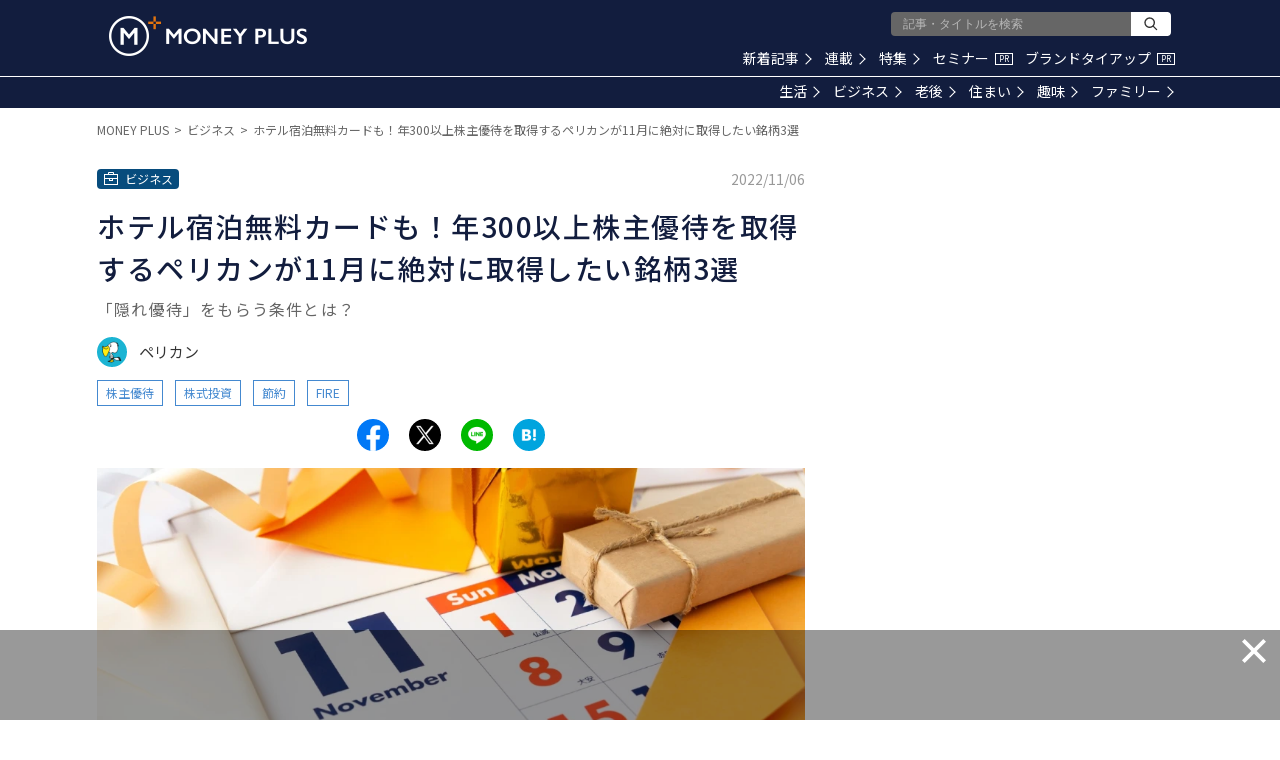

--- FILE ---
content_type: text/html; charset=utf-8
request_url: https://www.google.com/recaptcha/api2/aframe
body_size: 183
content:
<!DOCTYPE HTML><html><head><meta http-equiv="content-type" content="text/html; charset=UTF-8"></head><body><script nonce="YB9Ir9wJspE5FYFNG2_SPw">/** Anti-fraud and anti-abuse applications only. See google.com/recaptcha */ try{var clients={'sodar':'https://pagead2.googlesyndication.com/pagead/sodar?'};window.addEventListener("message",function(a){try{if(a.source===window.parent){var b=JSON.parse(a.data);var c=clients[b['id']];if(c){var d=document.createElement('img');d.src=c+b['params']+'&rc='+(localStorage.getItem("rc::a")?sessionStorage.getItem("rc::b"):"");window.document.body.appendChild(d);sessionStorage.setItem("rc::e",parseInt(sessionStorage.getItem("rc::e")||0)+1);localStorage.setItem("rc::h",'1768628758605');}}}catch(b){}});window.parent.postMessage("_grecaptcha_ready", "*");}catch(b){}</script></body></html>

--- FILE ---
content_type: application/javascript; charset=utf-8
request_url: https://fundingchoicesmessages.google.com/f/AGSKWxVLCggm_E3v0R5t9uLqitZPl-EmVxJKD9whiPluasxR4Dx-YIlz-1Mk77zUWu1Oh8biMPECQIunNcRGKEjfl33woOlwL41S-8fXYWilQ-MghHB7GosGUsMlVnrkLQWfHuX4dWaWaPjLXHcQSF1abDF40OoV4lPMUKXmu79zKdvFJZyqHNePzclDUG4x/_-box2-ad?/exo_bck_/livead-/ad-strip._bg_ad_left.
body_size: -1294
content:
window['1c9bf4c5-229f-40e0-91e8-d4217da535de'] = true;